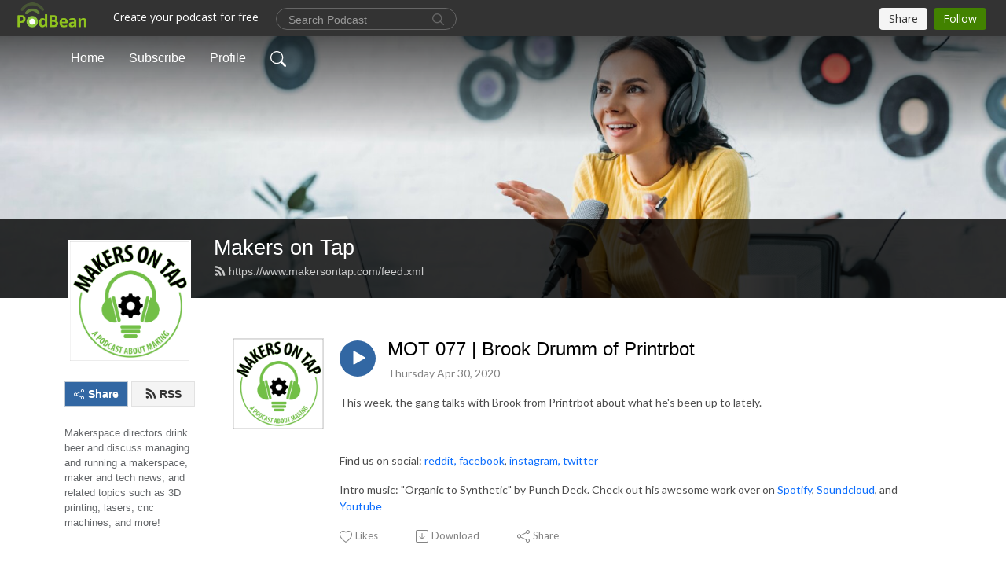

--- FILE ---
content_type: text/css
request_url: https://pbcdn1.podbean.com/fs1/user-site-dist/assets/HeadEpisode.72529506.css
body_size: 2717
content:
@charset "UTF-8";.cc-customize-text .container .row{padding:80px 40px}.cc-customize-text .container .row img{max-width:100%}@media (max-width: 767px){.cc-customize-text .container .row{padding:40px 10px}}.cc-customize-container .add-component{box-shadow:1px 2px 10px #00000059!important;padding:0;width:38px;height:38px;line-height:38px;position:absolute;top:-18px;margin-left:-18px}.cc-post-toolbar iframe{height:25px}.cc-post-toolbar ul li{display:flex;align-items:center}.cc-post-toolbar ul li a{text-decoration:none}.cc-post-toolbar ul li .icon-like{margin-top:2.5px}.cc-post-toolbar ul li button svg,.cc-post-toolbar ul li a svg{color:#838383}.cc-post-toolbar ul li button:hover svg,.cc-post-toolbar ul li button:hover span,.cc-post-toolbar ul li a:hover svg,.cc-post-toolbar ul li a:hover span{color:var(--playerColor)!important}.cc-post-toolbar ul li button:focus-visible,.cc-post-toolbar ul li a:focus-visible{outline:0;outline-offset:0}@media only screen and (max-width: 767px){.cc-post-toolbar ul li button .bi-share{margin-top:2px}}.cc-episode-list .e-title a:hover{color:var(--playerColor)}.cc-episode-list .episode-date{vertical-align:middle}.cc-podcast-apps li{padding:0 5px}.cc-podcast-apps li a img{width:36px;min-width:36px;height:36px;box-shadow:1px 1px 6px #00000026}.cc-podcast-apps li a:hover{opacity:.8}.main-style-dark .cc-podcast-apps li a .iHeartRadio,.main-style-dark .cc-podcast-apps li a .Notes,.main-style-light .cc-podcast-apps li a .iHeartRadio,.main-style-light .cc-podcast-apps li a .Notes{background-color:#fff}.youtube_icon{background-color:#ff0200;display:inline-block;border-radius:20px}.cc-inline-player .vjs-text-track-display .vjs-text-track-cue div{background-color:transparent!important}.cc-inline-player .video-js{width:100%}.cc-inline-player .video-js .vjs-play-progress{background:var(--playerColor)}.cc-inline-player .video-js .vjs-load-progress div{background:var(--playerColor);opacity:.25}.cc-inline-player .video-js .vjs-modal-dialog{background:transparent}.cc-inline-player .video-js .scroll-effect{transform:translate(100%);-moz-transform:translateX(100%);-webkit-transform:translateX(100%);-moz-animation:scroll-left 40s linear infinite;-webkit-animation:scroll-left 40s linear infinite;animation:scroll-left 40s linear infinite;animation-delay:.3s;-moz-animation-delay:.3s;-webkit-animation-delay:.3s}@-moz-keyframes scroll-left{0%{-moz-transform:translateX(0%)}to{-moz-transform:translateX(-100%)}}@-webkit-keyframes scroll-left{0%{-webkit-transform:translateX(0%)}to{-webkit-transform:translateX(-100%)}}@keyframes scroll-left{0%{-moz-transform:translateX(0%);-webkit-transform:translateX(0%);transform:translate(0)}to{-moz-transform:translateX(-100%);-webkit-transform:translateX(-100%);transform:translate(-100%)}}.cc-inline-player .video-js .vjs-menu-button-popup{width:3em}.cc-inline-player .video-js .vjs-menu-button-popup .vjs-menu .vjs-menu-content{border-radius:25px;width:50px;padding-top:14px;padding-bottom:14px;box-shadow:0 5px 10px #00000040;background-color:#fff}.cc-inline-player .video-js .vjs-menu-button-popup .vjs-menu .vjs-menu-content .vjs-menu-item{color:#1a1a1a;padding:3px 0;font-size:13px}.cc-inline-player .video-js .vjs-menu-button-popup .vjs-menu .vjs-menu-content .vjs-menu-item:hover{background-color:transparent}.cc-inline-player .video-js .vjs-menu-button-popup .vjs-menu .vjs-menu-content .vjs-selected{background-color:transparent;color:var(--playerColor)}.cc-inline-player .video-js .vjs-menu-button-popup.vjs-hover .vjs-playback-rate-value{opacity:.78}.cc-inline-player .vjs-error .vjs-error-display{overflow:hidden}.cc-inline-player .vjs-error .vjs-error-display:before{font-size:2em;color:#ff3c00;top:20%;text-shadow:.03em .03em .1em #5d5d5d}.cc-inline-player .vjs-error .vjs-error-display .vjs-modal-dialog-content{color:#ff3c00;position:absolute;top:29%;padding:0;text-shadow:0 1px 0 rgba(0,0,0,.25)}.cc-inline-player .vjs-error .episode-name,.cc-inline-player .vjs-error .pb-actions{display:none!important}.cc-inline-player .pb-actions{z-index:9}.cc-inline-player .close-button{z-index:999}.cc-inline-player .close-button .bi-x{width:46px;height:46px;position:relative;top:2px}.cc-inline-player .close-button svg{width:20px;height:20px}.cc-inline-player .play-prev-button{left:54px}.cc-inline-player .play-next-button{left:200px}.cc-inline-player .play-prev-button,.cc-inline-player .play-next-button{position:absolute;top:90px;opacity:1}.cc-inline-player .play-prev-button:hover svg,.cc-inline-player .play-next-button:hover svg{opacity:.78}.cc-inline-player .play-prev-button svg,.cc-inline-player .play-next-button svg{width:22px;height:22px}.cc-inline-player .pb-actions ul li a:hover{opacity:.78}.cc-inline-player .player-loading{position:absolute;left:0;right:0;bottom:49%;height:24px;text-align:center;z-index:9;width:50px;margin:auto;display:none}.cc-inline-player .player-loading .item{width:7px;height:7px;border-radius:10px;margin:2px;-webkit-animation-fill-mode:both;animation-fill-mode:both;display:inline-block;background-color:var(--playerColor)}.cc-inline-player .player-loading .item:nth-child(1){-webkit-animation:scale .75s -.24s infinite cubic-bezier(.2,.68,.18,1.08);animation:scale .75s -.24s infinite cubic-bezier(.2,.68,.18,1.08)}.cc-inline-player .player-loading .item:nth-child(2){-webkit-animation:scale .75s -.12s infinite cubic-bezier(.2,.68,.18,1.08);animation:scale .75s -.12s infinite cubic-bezier(.2,.68,.18,1.08)}.cc-inline-player .player-loading .item:nth-child(3){-webkit-animation:scale .75s 0s infinite cubic-bezier(.2,.68,.18,1.08);animation:scale .75s 0s infinite cubic-bezier(.2,.68,.18,1.08)}.cc-inline-player .item-rss:hover .podcast-app{display:block;opacity:1}.cc-inline-player .item-rss .podcast-app{opacity:0;display:none;list-style:none;position:absolute;bottom:23px;right:0;color:#000;background:#fff;width:170px;border-radius:12px;z-index:101;padding:15px 20px;box-shadow:0 5px 10px #00000040}.cc-inline-player .item-rss .podcast-app .app-item{margin-bottom:10px}.cc-inline-player .item-rss .podcast-app .app-item:last-child{margin-bottom:5px}.cc-inline-player .item-rss .podcast-app .app-item a{display:flex;line-height:1;align-items:center;text-decoration:none}.cc-inline-player .item-rss .podcast-app .app-item a:hover span{color:var(--playerColor)!important}.cc-inline-player .item-rss .podcast-app .app-item a img{width:20px;margin-right:10px;align-self:baseline}.cc-inline-player .item-rss .podcast-app .app-item a span{color:#1a1a1a;font-size:13px}.cc-inline-player.player-status-loading .player-loading{display:block}.cc-inline-player.player-status-loading .video-js .vjs-control-bar{display:none}.cc-inline-player .video-js .vjs-control-bar{display:flex}.cc-inline-player.player-status-loading.minimize .player-loading{display:none}.cc-inline-player.player-type-pdf{width:100%;height:100%;max-height:100%;max-width:100%;background-color:#0000008c}.cc-inline-player.player-type-pdf .close-button:hover .bi-x{color:#555!important}.cc-inline-player.player-type-pdf .close-button .bi-x{color:#333!important}.cc-inline-player.player-type-pdf .player-container{width:480px;height:200px;border-radius:8px;margin:auto;display:-webkit-box;display:-ms-flexboxvjs-control-bar;overflow:hidden;position:absolute;top:50%;left:50%;-webkit-backface-visibility:hidden;-webkit-transform:translate(-50%,-50%);transform:translate(-50%,-50%);background-color:#fff;display:flex;flex-direction:column}.cc-inline-player.player-type-pdf .player-container .pdf-download{display:flex;justify-content:center;align-items:center;flex-direction:column;height:100%}.cc-inline-player.player-type-pdf .player-container .pdf-download p{font-size:18px}.cc-inline-player.player-type-pdf .player-container .pdf-download a{padding:6px 15px}.cc-inline-player.player-type-pdf .player-container .pdf-download a svg{position:relative;top:-2px;color:#fff!important}.cc-inline-player.player-type-video{width:100%;height:100%;max-height:100%;max-width:100%}.cc-inline-player.player-type-video button:hover{opacity:.8}.cc-inline-player.player-type-video button:hover svg{opacity:.8}.cc-inline-player.player-type-video .chevron-up{display:none}.cc-inline-player.player-type-video .pb-logo{width:60px}.cc-inline-player.player-type-video .pb-logo:hover svg{opacity:.8}.cc-inline-player.player-type-video .play-prev-button{display:none}.cc-inline-player.player-type-video .play-prev-button,.cc-inline-player.player-type-video .play-next-button{bottom:6px;top:12px}.cc-inline-player.player-type-video .play-prev-button{left:2px}.cc-inline-player.player-type-video .play-next-button{left:42px}.cc-inline-player.player-type-video .close-button .bi-x{top:0}.cc-inline-player.player-type-video .pb-actions{margin-top:15px;margin-right:15px}.cc-inline-player.player-type-video .pb-actions .double-speed{display:none}.cc-inline-player.player-type-video .pb-actions .list-unstyled{display:block!important}.cc-inline-player.player-type-video .pb-actions ul{padding-left:18px}.cc-inline-player.player-type-video .pb-actions ul li{margin-right:10px}.cc-inline-player.player-type-video .pb-actions ul li .action-btn{width:48px;height:48px;background:rgba(0,0,0,.8);border-radius:8px;display:flex;align-items:center;justify-content:center}.cc-inline-player.player-type-video .pb-actions ul li .action-btn svg{width:26px;height:26px}.cc-inline-player.player-type-video .pb-actions ul li .action-btn .icon-rss{width:32px;height:32px}.cc-inline-player.player-type-video .pb-actions ul li a{padding:5px}.cc-inline-player.player-type-video .pb-actions ul .item-share{margin-top:10px}.cc-inline-player.player-type-video .episode-title-bg{display:flex;position:absolute;top:15px;left:15px;width:65%}.cc-inline-player.player-type-video .episode-name-bg{top:-1px;z-index:9;width:100%!important}.cc-inline-player.player-type-video .episode-name{padding:11px 15px;margin-left:0!important;font-size:18px;display:inline-block;animation:unset;transform:unset;overflow:hidden;text-overflow:ellipsis;white-space:nowrap;max-width:100%;background-color:#000c}.cc-inline-player.player-type-video .player-container{width:1100px;margin:auto;display:-webkit-box;display:-ms-flexboxvjs-control-bar;overflow:hidden;background-color:#000;display:flex;flex-direction:column}.cc-inline-player.player-type-video .video-js{height:100%}.cc-inline-player.player-type-video .video-js .player-close-button{display:block;position:relative;z-index:9999999}.cc-inline-player.player-type-video .video-js .vjs-progress-control{width:100%;position:absolute;top:0;height:6px}.cc-inline-player.player-type-video .video-js .vjs-progress-control:hover .vjs-progress-holder:focus .vjs-time-tooltip{font-size:14px}.cc-inline-player.player-type-video .video-js .vjs-progress-control .vjs-progress-holder{font-size:1.22em!important}.cc-inline-player.player-type-video .video-js .vjs-progress-control .vjs-time-tooltip{font-size:14px!important}.cc-inline-player.player-type-video .video-js .vjs-control-bar{height:52px;background-color:transparent;background-image:linear-gradient(180deg,rgba(0,0,0,0),rgba(0,0,0,.75))}.cc-inline-player.player-type-video .video-js .vjs-control-bar .vjs-play-control{margin-right:20px;margin-top:12px;order:1;margin-left:7px;text-shadow:none}.cc-inline-player.player-type-video .video-js .vjs-control-bar .vjs-play-control .vjs-icon-placeholder:before{font-size:32px;color:var(--playerColor);line-height:1.1}.cc-inline-player.player-type-video .video-js .vjs-control-bar .play-next-button{order:2}.cc-inline-player.player-type-video .video-js .vjs-control-bar .play-next-button svg{color:var(--playerColor)!important}.cc-inline-player.player-type-video .video-js .vjs-control-bar .vjs-time-control{margin-top:14px}.cc-inline-player.player-type-video .video-js .vjs-control-bar .vjs-time-control span{font-size:13px}.cc-inline-player.player-type-video .video-js .vjs-control-bar .vjs-current-time{display:block;margin-left:20px;padding-right:5px;order:3}.cc-inline-player.player-type-video .video-js .vjs-control-bar .vjs-current-time .vjs-current-time-display:after{content:"";display:inline-block;height:12px;width:1px;background-color:#fff;margin-left:5px;transform:rotate(17deg);position:relative;top:1px}.cc-inline-player.player-type-video .video-js .vjs-control-bar .vjs-remaining-time{padding-left:1px;order:4}.cc-inline-player.player-type-video .video-js .vjs-control-bar .video-empty{order:5;flex:auto;display:flex;align-items:center;min-width:4em;touch-action:none}.cc-inline-player.player-type-video .video-js .vjs-control-bar .vjs-menu-button-popup{order:6;margin-top:13px;width:3em;margin-right:12px}.cc-inline-player.player-type-video .video-js .vjs-control-bar .vjs-menu-button-popup .vjs-menu{bottom:15px}.cc-inline-player.player-type-video .video-js .vjs-control-bar .open-mini-video-button{order:7;margin-top:6px;width:3em;margin-right:10px}.cc-inline-player.player-type-video .video-js .vjs-control-bar .open-mini-video-button svg{width:18px;height:18px}.cc-inline-player.player-type-video .video-js .vjs-control-bar .vjs-fullscreen-control{width:3em;order:8;margin-top:12px;margin-right:16px}.cc-inline-player.player-type-video .video-js .vjs-control-bar .vjs-fullscreen-control .vjs-icon-placeholder:before{font-size:23px;line-height:1.5}.cc-inline-player.player-type-video .video-js .vjs-control-bar .pb-logo{order:9;margin-top:10px;margin-right:18px;opacity:.9}.cc-inline-player.player-type-video .video-js .vjs-text-track-display .vjs-text-track-cue div{background-color:transparent!important;color:#fff!important;inset:unset!important;font-family:unset!important;display:block!important;font-size:18px;line-height:1.2;bottom:32px!important;text-shadow:-1px -1px 0 #000,1px -1px 0 #000,-1px 1px 0 #000,1px 1px 0 #000}.cc-inline-player.player-type-video .video-js .item-rss .podcast-app{padding:10px 14px}.cc-inline-player.player-type-video .player-status-loading .player-close-button{opacity:1;display:block}.cc-inline-player.player-type-video .vjs-user-inactive .episode-title-bg,.cc-inline-player.player-type-video .vjs-user-inactive .pb-actions,.cc-inline-player.player-type-video .vjs-user-inactive .play-prev-button,.cc-inline-player.player-type-video .vjs-user-inactive .play-next-button,.cc-inline-player.player-type-video .vjs-user-inactive .close-button{opacity:0}.cc-inline-player.player-type-video .vjs-paused .episode-title-bg,.cc-inline-player.player-type-video .vjs-paused .pb-actions,.cc-inline-player.player-type-video .vjs-paused .play-prev-button,.cc-inline-player.player-type-video .vjs-paused .play-next-button,.cc-inline-player.player-type-video .vjs-paused .close-button{opacity:1}.cc-inline-player.player-type-video .vjs-waiting .episode-title-bg,.cc-inline-player.player-type-video .vjs-waiting .pb-actions,.cc-inline-player.player-type-video .vjs-waiting .play-prev-button,.cc-inline-player.player-type-video .vjs-waiting .play-next-button,.cc-inline-player.player-type-video .vjs-waiting .close-button{opacity:1}.cc-inline-player.player-type-video .vjs-error .vjs-error-display:before{top:40%}.cc-inline-player.player-type-video .vjs-error .vjs-error-display .vjs-modal-dialog-content{top:47%}.cc-inline-player.player-type-video .player-container{height:585px}.cc-inline-player.player-type-video .player-container .cc-pb-player{height:100%}.cc-inline-player.player-type-audio{z-index:10;height:200px;min-height:200px;transition:all .2s ease-in-out}.cc-inline-player.player-type-audio .player-container .player-loading{bottom:135px}.cc-inline-player.player-type-audio .play-prev-button,.cc-inline-player.player-type-audio .play-next-button{display:none}.cc-inline-player.player-type-audio .player-close-button{display:none}.cc-inline-player.player-type-audio .chevron-up{display:none}.cc-inline-player.player-type-audio #wave-canvas{position:absolute;bottom:36px;left:0;right:0;height:100px}.cc-inline-player.player-type-audio .episode-name-bg{display:none}.cc-inline-player.player-type-audio .pb-actions{display:none!important}.cc-inline-player.player-type-audio .player-container{height:100%}.cc-inline-player.player-type-audio .player-container .cc-pb-player{height:100%}.cc-inline-player.player-type-audio .video-js{height:100%;background-color:transparent}.cc-inline-player.player-type-audio .video-js .vjs-control-bar{height:100%;position:relative;background-color:transparent}.cc-inline-player.player-type-audio .video-js .vjs-control-bar .vjs-play-progress:before{font-size:18px;top:-4px}.cc-inline-player.player-type-audio .video-js .vjs-control-bar .vjs-progress-control{position:absolute;bottom:5px;width:100%;height:25px}.cc-inline-player.player-type-audio .video-js .vjs-control-bar .vjs-play-control{display:none}.cc-inline-player.player-type-audio .video-js .vjs-control-bar .vjs-menu-button-popup{display:none}.cc-inline-player.player-type-audio .video-js .vjs-control-bar .vjs-time-control{position:absolute;top:0;height:30px}.cc-inline-player.player-type-audio .video-js .vjs-control-bar .vjs-current-time{font-size:14px;padding-left:0;display:block!important}.cc-inline-player.player-type-audio .video-js .vjs-control-bar .vjs-remaining-time-display{font-size:14px}.cc-inline-player.player-type-audio .video-js .vjs-control-bar .vjs-remaining-time{right:0;padding-right:2px}.cc-inline-player.player-type-audio .video-js .vjs-control-bar .vjs-remaining-time span:nth-child(2){display:none}.cc-inline-player.player-type-audio .video-js .vjs-control-bar .vjs-progress-control .vjs-time-tooltip{font-size:14px!important}.cc-inline-player.player-type-audio .video-js .vjs-control-bar .vjs-progress-control .vjs-progress-holder{margin:0;font-size:1.22em;height:9px;position:absolute;width:100%;bottom:10px;border-radius:10px}.cc-inline-player.player-type-audio .video-js .vjs-control-bar .vjs-progress-control .vjs-progress-holder .vjs-load-progress{border-radius:10px}.cc-inline-player.player-type-audio .video-js .vjs-control-bar .vjs-progress-control .vjs-progress-holder .vjs-slider-bar{padding-left:4px;border-radius:10px}.cc-inline-player.player-type-audio .video-js .vjs-text-track-display{height:80px;top:unset;bottom:40px!important;position:fixed;z-index:12}.cc-inline-player.player-type-audio .video-js .vjs-text-track-display>div{margin:0!important}.cc-inline-player.player-type-audio .video-js .vjs-text-track-display .vjs-text-track-cue div{top:unset!important}.cc-inline-player.player-type-audio .video-js .player-loading{bottom:64%}.cc-inline-player.minimize{bottom:-120px}.cc-inline-player.minimize .player-container{position:relative}.cc-inline-player.minimize .player-container .chevron-up{top:-58px!important;background:rgba(68,68,68,.65)!important}.cc-inline-player.minimize .player-container .chevron-up:hover{background:rgba(71,71,71,.95)!important}.cc-inline-player.minimize .player-container .chevron-up svg{transform:rotate(180deg)}.cc-inline-player.player-status-loading .pb-video-player .player-loading{left:0}.cc-inline-player .cc-pb-player .vjs-waiting .player-loading{display:block}@media (max-width: 1536px){.cc-inline-player.player-type-audio .video-js .episode-name-bg{width:70%!important}}@media (max-width: 1300px){.cc-inline-player.player-type-audio .video-js .episode-name-bg{width:60%!important}}@media (max-width: 997px){.cc-inline-player.player-type-video .close-button .bi-x{right:-5px}}@media (max-width: 767px){.cc-inline-player.player-type-video .player-container{min-width:100%;max-width:100%;height:280px}.cc-inline-player.player-type-video .cc-pb-player{height:280px}.cc-inline-player.player-type-pdf .player-container{width:100%}.cc-inline-player .video-js .scroll-effect{-moz-animation:scroll-left 8s linear infinite!important;-webkit-animation:scroll-left 8s linear infinite!important;animation:scroll-left 8s linear infinite!important}}
